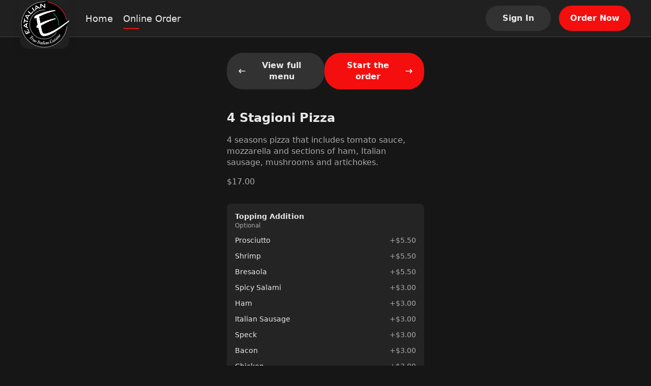

--- FILE ---
content_type: text/html; charset=utf-8
request_url: https://order.eataliangroup.com/menu/48243174/100172120
body_size: 11538
content:
<!DOCTYPE html><html lang="en" data-theme="dark" style="--ru-primary:#F40E0E"><head><meta charSet="utf-8"/><meta name="viewport" content="width=device-width, initial-scale=1, shrink-to-fit=no, maximum-scale=5, viewport-fit=cover"/><title>Menu @ 4 Stagioni Pizza - Eatalian</title><meta name="title" content="Menu @ 4 Stagioni Pizza"/><meta name="description" content="Food is culture, habit, craving &amp; identity"/><meta name="robots" content="index, follow"/><link href="https://rushable-public.s3.amazonaws.com/Media/47000992/9zTroC6DhgbtnijzS3FdiYWfSE4iPrrq7zWlVeLi.png" rel="icon"/><meta name="theme-color" content="#fff"/><meta name="next-head-count" content="8"/><link rel="preload" href="/_next/static/css/bc68acbbe2ed9cee.css" as="style"/><link rel="stylesheet" href="/_next/static/css/bc68acbbe2ed9cee.css" data-n-g=""/><noscript data-n-css=""></noscript><script defer="" nomodule="" src="/_next/static/chunks/polyfills-5cd94c89d3acac5f.js"></script><script src="/_next/static/chunks/webpack-af3160da9a8f386a.js" defer=""></script><script src="/_next/static/chunks/framework-0ba0ddd33199226d.js" defer=""></script><script src="/_next/static/chunks/main-e59df5067b749ff4.js" defer=""></script><script src="/_next/static/chunks/pages/_app-6ae5b89cc0e25632.js" defer=""></script><script src="/_next/static/chunks/2c796e83-e4c8ae3584f517be.js" defer=""></script><script src="/_next/static/chunks/108-9d71793cf60ce907.js" defer=""></script><script src="/_next/static/chunks/993-d22a4b347fbfb485.js" defer=""></script><script src="/_next/static/chunks/pages/menu/%5Bmid%5D/%5BitemId%5D-9c860b58b3b374a6.js" defer=""></script><script src="/_next/static/FzzQCe2qFbyg8IAgWyjWp/_buildManifest.js" defer=""></script><script src="/_next/static/FzzQCe2qFbyg8IAgWyjWp/_ssgManifest.js" defer=""></script><script src="/_next/static/FzzQCe2qFbyg8IAgWyjWp/_middlewareManifest.js" defer=""></script></head><body><div id="__next"><div class="layout"><div class="main-layout"><div style="height:72px"></div><div class="main-layout-navbar" style="position:fixed;opacity:1"><div class="ru-navbar"><div class="navbar-pc"><a href="https://eataliangroup.com"><div class="logo-wrap square"><div class="img-logo"><img src="https://rushable-public.s3.amazonaws.com/Media/47000992/SjDuetC1wvDCoTCoP7TZyZhXWb6xYXPvo3U0rUAa.png" alt="Eatalian"/></div></div></a><ul class="menu-wrap square-menu"><li class="menu-item home"><a href="https://eataliangroup.com">Home</a></li><li class="menu-item menu"><a href="/menu/48243174">Online Order</a></li></ul><div class="navbar-opt-wrap"><div class="right-el1"><button variant="secondary" class="ru-btn contained secondary md">Sign In</button></div><div class="right-el2"><a href="/menu"><button variant="primary" class="ru-btn contained primary md">Order Now</button></a></div></div></div><div class="navbar-mobile"><div class="navbar-fixed"><a href="https://eataliangroup.com"><div class="logo-wrap square"><div class="img-logo"><img src="https://rushable-public.s3.amazonaws.com/Media/47000992/SjDuetC1wvDCoTCoP7TZyZhXWb6xYXPvo3U0rUAa.png" alt="Eatalian"/></div></div></a><button variant="secondary" class="ru-btn contained secondary md">Sign In</button></div></div></div></div><div class="ru-auth-modal" prefix="ru-auth-modal"></div><div class="ru-mobile-bottom-navbar" id="ru-mobile-bottom-navbar"><div id="mbn-footer-id"><div class="mbn-btn mbn-btn-small"><a href="https://eataliangroup.com"><div class="ru-bot-nav-item"><div class="bni-icon bni-icon-active"><span role="img" class="icons"><svg width="24" viewBox="0 0 24 24" fill="none" xmlns="http://www.w3.org/2000/svg"><path d="M22.9942 11.9805C22.9942 12.6836 22.4213 13.2344 21.7719 13.2344H20.5496L20.5763 19.4922C20.5763 19.5977 20.5687 19.7031 20.5572 19.8086V20.4375C20.5572 21.3008 19.8735 22 19.0293 22H18.4181C18.3761 22 18.3341 22 18.2921 21.9961C18.2386 22 18.1851 22 18.1317 22H16.8902H15.9735C15.1293 22 14.4456 21.3008 14.4456 20.4375V19.5V17C14.4456 16.3086 13.8994 15.75 13.2233 15.75H10.7786C10.1025 15.75 9.55628 16.3086 9.55628 17V19.5V20.4375C9.55628 21.3008 8.87255 22 8.02838 22H7.11163H5.89313C5.83583 22 5.77853 21.9961 5.72124 21.9922C5.6754 21.9961 5.62956 22 5.58372 22H4.97256C4.12839 22 3.44465 21.3008 3.44465 20.4375V16.0625C3.44465 16.0273 3.44465 15.9883 3.44847 15.9531V13.2344H2.22233C1.53477 13.2344 1 12.6875 1 11.9805C1 11.6289 1.11459 11.3164 1.38198 11.043L11.1759 2.3125C11.4432 2.03906 11.7488 2 12.0162 2C12.2836 2 12.5892 2.07812 12.8184 2.27344L22.5741 11.043C22.8796 11.3164 23.0324 11.6289 22.9942 11.9805Z"></path></svg></span></div><div class="bni-text">Home</div></div></a><a href="/menu"><div class="ru-bot-nav-item"><div class="bni-icon"><span role="img" class="icons"><svg width="24" viewBox="0 0 24 24" fill="none" xmlns="http://www.w3.org/2000/svg"><path fill-rule="evenodd" clip-rule="evenodd" d="M6.96942 3.447C6.9877 3.41776 7.01974 3.4 7.05422 3.4H16.9457C16.9802 3.4 17.0123 3.41776 17.0305 3.447L18.3762 5.6H5.6238L6.96942 3.447ZM4.89998 7.4H19.1V20C19.1 20.0552 19.0552 20.1 19 20.1H4.99998C4.94475 20.1 4.89998 20.0552 4.89998 20V7.4ZM7.05422 1.6C6.39912 1.6 5.79023 1.93748 5.44303 2.493L3.23678 6.023C3.14738 6.16604 3.09998 6.33132 3.09998 6.5V20C3.09998 21.0493 3.95064 21.9 4.99998 21.9H19C20.0493 21.9 20.9 21.0493 20.9 20V6.5C20.9 6.33132 20.8526 6.16604 20.7632 6.023L18.5569 2.493C18.2097 1.93748 17.6008 1.6 16.9457 1.6H7.05422ZM7.86846 9.21088C8.30244 9.13855 8.71299 9.4302 8.78816 9.86299L8.79006 9.87261C8.79245 9.88422 8.79705 9.90543 8.80441 9.93488C8.81918 9.99397 8.84475 10.0849 8.88523 10.197C8.96689 10.4232 9.10485 10.7232 9.32748 11.02C9.75144 11.5853 10.522 12.2 12 12.2C13.478 12.2 14.2485 11.5853 14.6725 11.02C14.8951 10.7232 15.0331 10.4232 15.1147 10.197C15.1552 10.0849 15.1808 9.99397 15.1955 9.93488C15.2029 9.90543 15.2075 9.88422 15.2099 9.87261L15.2118 9.86299C15.287 9.43019 15.6975 9.13855 16.1315 9.21088C16.5673 9.28352 16.8617 9.6957 16.7891 10.1315L16 10C16.7891 10.1315 16.789 10.132 16.7889 10.1324L16.7888 10.1334L16.7884 10.1356L16.7875 10.1408L16.785 10.1545C16.7831 10.1651 16.7804 10.1786 16.7771 10.1948C16.7705 10.2271 16.7609 10.2703 16.7478 10.3229C16.7215 10.4279 16.6807 10.5713 16.6196 10.7405C16.4981 11.0768 16.2923 11.5268 15.9525 11.98C15.2514 12.9147 14.022 13.8 12 13.8C9.97797 13.8 8.74851 12.9147 8.04748 11.98C7.7076 11.5268 7.50181 11.0768 7.38034 10.7405C7.31926 10.5713 7.27843 10.4279 7.25218 10.3229C7.23904 10.2703 7.22948 10.2271 7.22283 10.1948C7.2195 10.1786 7.2169 10.1651 7.21493 10.1545L7.21245 10.1408L7.21155 10.1356L7.21118 10.1334L7.21101 10.1324C7.21094 10.132 7.21086 10.1315 7.99998 10L7.21086 10.1315C7.13822 9.6957 7.43264 9.28352 7.86846 9.21088Z"></path></svg></span></div><div class="bni-text">Order</div></div></a><div class="ru-bot-nav-item"><div class="bni-icon"><span role="img" class="icons"><svg width="24" viewBox="0 0 24 24" fill="none" xmlns="http://www.w3.org/2000/svg"><path d="M11.0312 2.19891C11.3359 2.06766 11.668 2 12 2C12.332 2 12.6289 2.06766 12.9688 2.19891L21.1445 5.70273C21.6641 5.92578 22 6.43359 22 7C22 7.56641 21.6641 8.07422 21.1445 8.29688L12.9688 11.8008C12.6289 11.9336 12.332 12 12 12C11.668 12 11.3359 11.9336 11.0312 11.8008L2.85547 8.29688C2.33648 8.07422 2 7.56641 2 7C2 6.43359 2.33648 5.92578 2.85547 5.70273L11.0312 2.19891ZM12 3.875C11.8867 3.875 11.8086 3.89102 11.7695 3.92227L4.58828 7L11.7695 10.0781C11.8086 10.1094 11.8867 10.125 12 10.125C12.0781 10.125 12.1562 10.1094 12.2305 10.0781L19.4102 7L12.2305 3.92227C12.1562 3.89102 12.0781 3.875 12 3.875ZM11.7695 15.0781C11.8086 15.1094 11.8867 15.125 12 15.125C12.0781 15.125 12.1562 15.1094 12.2305 15.0781L19.6562 11.8945C19.4766 11.625 19.4414 11.2656 19.5977 10.957C19.832 10.4922 20.3945 10.3047 20.8555 10.5352L21.2109 10.7148C21.6953 10.957 22 11.4492 22 11.9883C22 12.5625 21.6602 13.0781 21.1367 13.3008L12.9688 16.8008C12.6289 16.9336 12.332 17 12 17C11.668 17 11.3359 16.9336 11.0312 16.8008L2.89102 13.3125C2.35043 13.082 2.00002 12.5508 2.00002 11.9609C2.00002 11.4883 2.22926 11.043 2.61563 10.7656L3.01758 10.4766C3.43906 10.1758 4.02461 10.2734 4.32539 10.6953C4.58398 11.0586 4.54844 11.543 4.23047 11.8633L11.7695 15.0781ZM4.32539 15.6953C4.58398 16.0586 4.54844 16.543 4.23047 16.8633L11.7695 20.0781C11.8086 20.1094 11.8867 20.125 12 20.125C12.0781 20.125 12.1562 20.1094 12.2305 20.0781L19.6562 16.8945C19.4766 16.625 19.4414 16.2656 19.5977 15.957C19.832 15.4922 20.3945 15.3047 20.8555 15.5352L21.2109 15.7148C21.6953 15.957 22 16.4492 22 16.9883C22 17.5625 21.6602 18.0781 21.1367 18.3008L12.9688 21.8008C12.6289 21.9336 12.332 22 12 22C11.668 22 11.3359 21.9336 11.0312 21.8008L2.89102 18.3125C2.35043 18.082 2.00004 17.5508 2.00004 16.9609C2.00004 16.4883 2.2293 16.043 2.61563 15.7656L3.01758 15.4766C3.43906 15.1758 4.02461 15.2734 4.32539 15.6953Z"></path></svg></span></div><div class="bni-text">More</div></div></div></div></div><div class="main-layout-container"><div class="mid-page"><div class="mid-main"><div class="mid-nav"><button variant="secondary" class="ru-btn contained secondary md"><span role="img" class="icons mid-icon-left"><svg width="16" viewBox="0 0 24 24" fill="none" xmlns="http://www.w3.org/2000/svg"><path d="M2.36595 11.1163L7.36601 6.11622C7.8543 5.62793 8.64533 5.62793 9.13362 6.11622C9.6219 6.6045 9.6219 7.39553 9.13362 7.88382L6.26932 10.7491H20.75C21.441 10.7491 22 11.3081 22 11.9991C22 12.6901 21.441 13.2491 20.75 13.2491H6.26932L9.13576 16.1156C9.62405 16.6039 9.62405 17.3949 9.13576 17.8832C8.64787 18.3711 7.85684 18.3718 7.36816 17.8832L2.3681 12.8831C1.87766 12.3936 1.87766 11.6046 2.36595 11.1163Z"></path></svg></span>View full menu</button><button variant="primary" class="ru-btn contained primary md">Start the order<span role="img" class="icons mid-icon-right"><svg width="16" viewBox="0 0 24 24" fill="none" xmlns="http://www.w3.org/2000/svg"><path d="M21.6334 12.8832L16.6333 17.8834C16.1446 18.3721 15.3535 18.3713 14.8656 17.8834C14.3773 17.3951 14.3773 16.6041 14.8656 16.1158L17.7349 13.2504H3.25004C2.559 13.2504 2 12.6918 2 11.9652C2 11.2387 2.559 10.7504 3.25004 10.7504H17.7349L14.8684 7.88386C14.3801 7.39556 14.3801 6.60452 14.8684 6.11622C15.3567 5.62793 16.1477 5.62793 16.636 6.11622L21.6362 11.1164C22.1217 11.6059 22.1217 12.3949 21.6334 12.8832Z"></path></svg></span></button></div><div class="ru-MenuItemDetail"><p class="itemName">4 Stagioni Pizza</p><p class="itemDesc">4 seasons pizza that includes tomato sauce, mozzarella and sections of ham, Italian sausage, mushrooms and artichokes.</p><ul class="itemFoodTags"><span class="foodTags-price ru-text-base">$17.00</span></ul><div><div class="ru-modifier-select modifierField" prefix="ru-modifier-select"><div class="ms-title"><div class="ms-title-left"><div class="ms-name ru-font-bold">Topping Addition</div><div class="ms-tag">Optional</div></div></div><div class="ms-items"><div class="ms-items-item"><div class="ms-items-item-name" style="cursor:pointer">Prosciutto</div><div class="ms-items-item-price">+$5.50</div></div><div class="ms-items-item"><div class="ms-items-item-name" style="cursor:pointer">Shrimp</div><div class="ms-items-item-price">+$5.50</div></div><div class="ms-items-item"><div class="ms-items-item-name" style="cursor:pointer">Bresaola</div><div class="ms-items-item-price">+$5.50</div></div><div class="ms-items-item"><div class="ms-items-item-name" style="cursor:pointer">Spicy Salami</div><div class="ms-items-item-price">+$3.00</div></div><div class="ms-items-item"><div class="ms-items-item-name" style="cursor:pointer">Ham</div><div class="ms-items-item-price">+$3.00</div></div><div class="ms-items-item"><div class="ms-items-item-name" style="cursor:pointer">Italian Sausage</div><div class="ms-items-item-price">+$3.00</div></div><div class="ms-items-item"><div class="ms-items-item-name" style="cursor:pointer">Speck</div><div class="ms-items-item-price">+$3.00</div></div><div class="ms-items-item"><div class="ms-items-item-name" style="cursor:pointer">Bacon</div><div class="ms-items-item-price">+$3.00</div></div><div class="ms-items-item"><div class="ms-items-item-name" style="cursor:pointer">Chicken</div><div class="ms-items-item-price">+$3.00</div></div><div class="ms-items-item"><div class="ms-items-item-name" style="cursor:pointer">Tuna</div><div class="ms-items-item-price">+$3.00</div></div><div class="ms-items-item"><div class="ms-items-item-name" style="cursor:pointer">Regular Mozzarella Cheese</div><div class="ms-items-item-price">+$3.00</div></div><div class="ms-items-item"><div class="ms-items-item-name" style="cursor:pointer">Fresh Mozzarella Cheese</div><div class="ms-items-item-price">+$3.00</div></div><div class="ms-items-item"><div class="ms-items-item-name" style="cursor:pointer">Grated Parmigiano</div><div class="ms-items-item-price">+$3.00</div></div><div class="ms-items-item"><div class="ms-items-item-name" style="cursor:pointer">Shaved Parmigiano</div><div class="ms-items-item-price">+$3.00</div></div><div class="ms-items-item"><div class="ms-items-item-name" style="cursor:pointer">Gorgonzola Cheese</div><div class="ms-items-item-price">+$3.00</div></div><div class="ms-items-item"><div class="ms-items-item-name" style="cursor:pointer">Pecorino Cheese</div><div class="ms-items-item-price">+$3.00</div></div><div class="ms-items-item"><div class="ms-items-item-name" style="cursor:pointer">Feta Cheese</div><div class="ms-items-item-price">+$3.00</div></div><div class="ms-items-item"><div class="ms-items-item-name" style="cursor:pointer">Spinach</div><div class="ms-items-item-price">+$3.00</div></div><div class="ms-items-item"><div class="ms-items-item-name" style="cursor:pointer">Cherry Tomato</div><div class="ms-items-item-price">+$3.00</div></div><div class="ms-items-item"><div class="ms-items-item-name" style="cursor:pointer">Fresh Arugula</div><div class="ms-items-item-price">+$3.00</div></div><div class="ms-items-item"><div class="ms-items-item-name" style="cursor:pointer">Capers</div><div class="ms-items-item-price">+$3.00</div></div><div class="ms-items-item"><div class="ms-items-item-name" style="cursor:pointer">White Onion</div><div class="ms-items-item-price">+$3.00</div></div><div class="ms-items-item"><div class="ms-items-item-name" style="cursor:pointer">Artichoke Hearts</div><div class="ms-items-item-price">+$3.00</div></div><div class="ms-items-item"><div class="ms-items-item-name" style="cursor:pointer">Kalamata Olives</div><div class="ms-items-item-price">+$3.00</div></div><div class="ms-items-item"><div class="ms-items-item-name" style="cursor:pointer">Fresh White Mushroom</div><div class="ms-items-item-price">+$3.00</div></div><div class="ms-items-item"><div class="ms-items-item-name" style="cursor:pointer">Sautéed Mix Mushrooms</div><div class="ms-items-item-price">+$3.00</div></div><div class="ms-items-item"><div class="ms-items-item-name" style="cursor:pointer">Porcini Mushroom</div><div class="ms-items-item-price">+$3.00</div></div><div class="ms-items-item"><div class="ms-items-item-name" style="cursor:pointer">Garlic</div><div class="ms-items-item-price">+$2.25</div></div><div class="ms-items-item"><div class="ms-items-item-name" style="cursor:pointer">Oregano</div><div class="ms-items-item-price">+$2.25</div></div><div class="ms-items-item"><div class="ms-items-item-name" style="cursor:pointer">Basil</div><div class="ms-items-item-price">+$2.25</div></div></div></div></div></div></div></div></div></div><div class="ru-footer" prefix="ru-footer"><div>© <!-- -->2026<!-- --> <!-- -->Eatalian</div><div class="center-part"><span><a href="/terms/privacy-policy">Privacy Policy</a></span><span> | </span><span><a href="/terms/terms-of-use">Terms of Use</a></span></div><a target="_brank" href="https://rushable.io/" title="Rushable"><div class="ru-footer-logo" prefix="ru-footer-logo"><div class="footer-logo-text">Powered By</div><span role="img" class="icons footer-logo-icon"><svg width="131" viewBox="0 0 131 24" fill="none" xmlns="http://www.w3.org/2000/svg"><path d="M32.4053 20.0849V3.48431H39.9997C41.9157 3.48431 43.3061 3.97057 44.1709 4.94309C45.0575 5.97532 45.5214 7.31268 45.4674 8.68092C45.4649 9.70166 45.1773 10.7008 44.6379 11.5623C44.1004 12.459 43.269 13.1349 42.2895 13.4717L45.4674 20.0883H41.9151L38.8544 13.8991H35.5594V20.0883L32.4053 20.0849ZM35.5594 10.86H40.0464C40.3472 10.8873 40.6501 10.846 40.9332 10.7393C41.2162 10.6326 41.4722 10.463 41.6825 10.2431C42.0352 9.80209 42.2178 9.24592 42.1961 8.67834C42.2155 8.12007 42.0371 7.57323 41.6935 7.13685C41.4823 6.915 41.2245 6.74433 40.9394 6.63752C40.6542 6.53071 40.349 6.49051 40.0464 6.51991H35.5594V10.86ZM55.5384 20.0849V18.9466C55.1526 19.4224 54.6617 19.7991 54.1056 20.0463C53.5495 20.2935 52.9438 20.4041 52.3376 20.3692C51.2388 20.3976 50.1724 19.9892 49.3661 19.231C48.9251 18.7458 48.5892 18.1723 48.38 17.5474C48.1707 16.9224 48.0928 16.2599 48.1511 15.6026V7.96662H51.1889V14.6065C51.132 15.35 51.3079 16.0927 51.6915 16.7287C51.8812 16.9622 52.1238 17.1455 52.3985 17.2632C52.6732 17.3808 52.9719 17.4292 53.269 17.4043C54.7802 17.4043 55.5359 16.4872 55.5359 14.653V7.96576H58.5737V20.084L55.5384 20.0849ZM66.0297 20.3692C65.0795 20.3727 64.1394 20.1706 63.2721 19.7764C62.4735 19.4401 61.7792 18.8911 61.2625 18.1875L63.2755 16.4565C63.6309 16.8555 64.0625 17.1769 64.5442 17.4011C65.0259 17.6254 65.5475 17.7479 66.0773 17.761C67.2766 17.761 67.8763 17.4054 67.8763 16.6943C67.8747 16.5271 67.8296 16.3633 67.7455 16.2196C67.6614 16.0758 67.5413 15.9572 67.3975 15.8757C66.8576 15.5567 66.2891 15.2907 65.6994 15.0813C64.5716 14.7594 63.5171 14.2155 62.5963 13.4803C62.2693 13.1805 62.0117 12.8111 61.8417 12.3985C61.6718 11.9859 61.5937 11.5403 61.6131 11.0935C61.5978 10.6053 61.7031 10.121 61.9193 9.68456C62.1355 9.24814 62.4558 8.87352 62.851 8.59476C63.7632 7.95948 64.8528 7.63922 65.9584 7.68141C66.7843 7.65177 67.6061 7.81146 68.3629 8.1486C69.1196 8.48574 69.7916 8.99166 70.3291 9.62874L68.2966 11.3124C67.6792 10.6754 66.8404 10.3094 65.9601 10.2931C64.9475 10.2931 64.4412 10.5935 64.4412 11.1944C64.4412 11.7004 65.22 12.1904 66.7777 12.6643C67.8301 12.9725 68.814 13.4839 69.6754 14.1705C70.023 14.4854 70.296 14.8759 70.4739 15.313C70.6518 15.75 70.73 16.2222 70.7027 16.6943C70.7276 17.2171 70.6256 17.7381 70.4056 18.2115C70.1856 18.685 69.8544 19.0963 69.4411 19.4093C68.4374 20.098 67.2395 20.4351 66.0297 20.3692ZM73.6242 20.0849V4.3856L76.6619 2.96301V9.10486C77.05 8.63178 77.5413 8.25693 78.0968 8.01C78.6524 7.76308 79.257 7.65088 79.8627 7.68227C80.9623 7.65013 82.031 8.0541 82.8419 8.80845C83.2812 9.29678 83.6151 9.87285 83.8223 10.4997C84.0294 11.1266 84.1053 11.7905 84.045 12.4489V20.0849H81.0072V13.3261C81.0072 11.5396 80.3141 10.6464 78.928 10.6464C77.4167 10.6464 76.6611 11.5238 76.6611 13.2787V20.0857L73.6242 20.0849ZM94.2103 20.0849V19.2077C93.8004 19.6039 93.3153 19.9112 92.7845 20.1109C92.2538 20.3106 91.6885 20.3985 91.1232 20.3692C89.9786 20.4192 88.8545 20.0488 87.9573 19.3258C87.5435 18.9594 87.2179 18.5018 87.0052 17.9881C86.7926 17.4743 86.6986 16.918 86.7304 16.3617C86.6977 15.7853 86.8078 15.2098 87.0507 14.6878C87.2937 14.1658 87.6617 13.7139 88.1211 13.3735C89.1018 12.6769 90.2774 12.3195 91.4739 12.3541C92.4158 12.3325 93.3503 12.5272 94.2077 12.9237V12.3068C94.2077 11.0263 93.4911 10.3861 92.058 10.3861C90.7341 10.3903 89.4441 10.8119 88.3665 11.5924L87.4326 9.10227C88.8802 8.13551 90.5837 7.63928 92.3161 7.67969C92.8864 7.67244 93.4558 7.7282 94.0141 7.84599C94.5503 7.97542 95.0651 8.18323 95.5424 8.46293C96.096 8.79075 96.5273 9.29514 96.7692 9.89758C97.0802 10.6764 97.2274 11.5125 97.2013 12.3524V20.0832L94.2103 20.0849ZM91.7091 17.6662C92.6381 17.6747 93.5342 17.3178 94.2094 16.6702V15.3656C93.502 15.0869 92.748 14.9499 91.9892 14.9624C91.4168 14.9379 90.8472 15.0562 90.3303 15.307C90.1348 15.4009 89.9708 15.551 89.8586 15.7386C89.7465 15.9263 89.6911 16.1432 89.6994 16.3625C89.6977 16.5534 89.7453 16.7413 89.8375 16.9077C89.9297 17.074 90.0633 17.2128 90.225 17.3104C90.6749 17.5733 91.1908 17.697 91.7091 17.6662ZM105.939 20.3692C105.471 20.3983 105.002 20.3071 104.578 20.1039C104.153 19.9008 103.786 19.5922 103.51 19.2069V20.084H100.472V4.36233L103.51 2.96301V8.84378C103.813 8.45956 104.203 8.15389 104.645 7.95185C105.088 7.7498 105.572 7.65712 106.057 7.68141C106.742 7.66716 107.421 7.81553 108.041 8.11471C108.66 8.41389 109.201 8.85561 109.622 9.40471C110.606 10.7284 111.098 12.3615 111.013 14.0171C111.117 15.6954 110.636 17.3574 109.655 18.7123C109.203 19.2604 108.633 19.6952 107.988 19.9827C107.344 20.2701 106.643 20.4024 105.939 20.3692ZM105.589 17.4051C105.934 17.4205 106.278 17.3457 106.587 17.188C106.896 17.0302 107.159 16.7946 107.353 16.5039C107.805 15.7572 108.021 14.8884 107.972 14.0137C108.027 13.1357 107.811 12.262 107.353 11.5149C107.153 11.2333 106.887 11.0069 106.579 10.8564C106.271 10.7059 105.93 10.6361 105.589 10.6532C105.187 10.625 104.785 10.7018 104.421 10.8762C104.057 11.0505 103.743 11.3167 103.51 11.6493V16.4358C103.748 16.7618 104.063 17.0216 104.427 17.191C104.79 17.3605 105.19 17.4341 105.589 17.4051ZM114.048 20.0849V4.40972L117.085 2.96301V20.0849H114.048ZM125.707 20.3692C124.946 20.4081 124.185 20.2775 123.479 19.9867C122.773 19.6959 122.138 19.2518 121.618 18.6856C120.557 17.3752 120.023 15.7066 120.123 14.0137C120.034 12.3346 120.572 10.683 121.63 9.3892C122.145 8.81894 122.776 8.37039 123.481 8.07528C124.185 7.78017 124.944 7.64571 125.705 7.68141C126.404 7.65338 127.101 7.76806 127.756 8.01865C128.41 8.26924 129.008 8.65062 129.514 9.14019C130.033 9.71025 130.431 10.382 130.684 11.114C130.937 11.846 131.04 12.6229 130.986 13.3967C130.995 14.0068 130.964 14.6168 130.893 15.2226H123.114C123.128 15.562 123.208 15.8953 123.351 16.2028C123.493 16.5102 123.695 16.7857 123.944 17.0131C124.431 17.4466 125.06 17.6793 125.708 17.6654C126.204 17.678 126.696 17.5706 127.143 17.352C127.59 17.1333 127.979 16.8098 128.278 16.4082L130.146 18.3288C129.612 18.9943 128.933 19.5249 128.163 19.8789C127.393 20.233 126.553 20.4008 125.708 20.3692H125.707ZM123.137 12.6144H128.021C127.964 11.9954 127.695 11.4162 127.262 10.9772C126.841 10.579 126.283 10.3658 125.708 10.3844C125.392 10.345 125.072 10.3727 124.767 10.4658C124.463 10.5588 124.181 10.7152 123.939 10.925C123.697 11.1347 123.501 11.3932 123.363 11.6841C123.225 11.9749 123.148 12.2917 123.137 12.6144Z" fill="#092235"></path><path fill-rule="evenodd" clip-rule="evenodd" d="M10.4674 0.28931L25.2003 10.6713C25.4117 10.8201 25.5844 11.0187 25.7037 11.25C25.823 11.4813 25.8853 11.7385 25.8853 11.9996C25.8853 12.2606 25.823 12.5178 25.7037 12.7492C25.5844 12.9805 25.4117 13.179 25.2003 13.3278L10.4674 23.7107C10.2284 23.8793 9.94848 23.9783 9.65799 23.9968C9.36749 24.0153 9.07756 23.9527 8.81966 23.8158C8.56177 23.6788 8.34578 23.4728 8.19517 23.22C8.04455 22.9672 7.96506 22.6774 7.96533 22.382V1.61711C7.96521 1.32179 8.04482 1.03208 8.1955 0.779433C8.34618 0.526787 8.56217 0.320862 8.82004 0.184016C9.0779 0.0471707 9.36778 -0.0153657 9.6582 0.0031968C9.94861 0.0217593 10.2285 0.120711 10.4674 0.28931Z" fill="#00A5EB"></path><g style="mix-blend-mode:multiply"><path fill-rule="evenodd" clip-rule="evenodd" d="M2.49611 1.88423L15.0845 10.6679C15.2976 10.8164 15.4719 11.0153 15.5923 11.2475C15.7127 11.4797 15.7756 11.7381 15.7756 12.0004C15.7756 12.2628 15.7127 12.5212 15.5923 12.7534C15.4719 12.9855 15.2976 13.1845 15.0845 13.333L2.49611 22.1158C2.25694 22.2829 1.9773 22.3805 1.68742 22.3981C1.39755 22.4156 1.10847 22.3523 0.851449 22.2152C0.594429 22.078 0.379248 21.8721 0.229178 21.6198C0.079108 21.3675 -0.000141209 21.0784 8.32846e-07 20.7837V3.2172C-0.000296155 2.92242 0.0788404 2.63316 0.228849 2.38073C0.378857 2.1283 0.594025 1.92231 0.851073 1.78504C1.10812 1.64777 1.39726 1.58445 1.68721 1.60194C1.97716 1.61942 2.25688 1.71704 2.49611 1.88423Z" fill="#00CA9F"></path></g></svg></span></div></a></div><div style="width:100%;height:0"></div><div class="sr-only" style="display:none">VERSION: <!-- -->1.0.0</div></div></div><script id="__NEXT_DATA__" type="application/json">{"props":{"website":{"id":47000992,"name":"Eatalian","theme_color_id":5,"ga_tracking_id":null,"external_homepage":"https://eataliangroup.com","banner_url":"https://rushable-public.s3.amazonaws.com/Media/47000992/9I6u02zhuRL1YmDXwcgattswoPZyTCcGwdFa4ax1.png","logo_url":"https://rushable-public.s3.amazonaws.com/Media/47000992/SjDuetC1wvDCoTCoP7TZyZhXWb6xYXPvo3U0rUAa.png","pavicon_url":"https://rushable-public.s3.amazonaws.com/Media/47000992/9zTroC6DhgbtnijzS3FdiYWfSE4iPrrq7zWlVeLi.png","slogan":"More Than Delicious Food","tagline":"Food is culture, habit, craving \u0026 identity","mapbox_token":null,"status":"active","show_location_finder":"default","appearance":"dark","logo_shape":"square","status_locked":null,"logo_padding":0,"about":"Eatalian is the core of our commitment to producing quality products, a cozy place where you will watch us turn simple ingredients into artisanal foods behind one of the glass-enclosed settings.\r\n\r\nNext, we apply traditional cooking methods using our signature open stoves and imported ovens. The grand finale is serving up delicious cuisine to our appreciative patrons in our modern dining room, where the plate is the focus. By allowing our guests to see our chefs at work, we demonstrate our true passion for food without a need for a common language.\r\n\r\nOur devotion to quality for our customers means small batches carefully produced in traditional ways by trained professionals from Italy…if we can’t take you to our home region of Reggio Emilia, it is our pleasure to bring a small piece of it to Los Angeles!","descriptor":null,"accessibility_compliance":null,"food_hall_mode":0,"landing_pages":[],"has_open_job_posts":false,"theme_color":{"id":5,"name":"Passion Red","code":"#F40E0E"},"social_media":[],"tracking_codes":[],"nav_links":[],"brand_stripe_account":null,"brand_loyalty_config":null,"loyalty_reward_items":[],"locations":[{"id":48243174,"brand_id":47000992,"stripe_setup_intent_id":"seti_1RHURDJPJG8tOPxQ2HWXacMs","stripe_subscription_id":null,"stripe_subscription_ends_at":null,"rushable_subscription_id":704,"addons_subscription_id":null,"address_id":64110239,"mailing_address_id":null,"open_hours_collection_id":34731635,"special_hours_collection_id":42478186,"name":"Gardena","email":"labottigliainc@gmail.com","phone":"3105328880","banner_url":null,"status":"active","referee_id":null,"sort":null,"onboarding_src":"y2vne9xk","address_query":null,"open_hours_collection":{"id":34731635,"open_hours":[{"id":99802869,"day":"mon","from":"10:30:00","to":"20:30:00","open_hours_collection_id":34731635},{"id":99802870,"day":"tue","from":"10:30:00","to":"20:30:00","open_hours_collection_id":34731635},{"id":99802871,"day":"wed","from":"10:30:00","to":"20:30:00","open_hours_collection_id":34731635},{"id":99802872,"day":"thu","from":"10:30:00","to":"20:30:00","open_hours_collection_id":34731635},{"id":99802873,"day":"fri","from":"10:30:00","to":"20:30:00","open_hours_collection_id":34731635},{"id":99802874,"day":"sat","from":"10:30:00","to":"20:30:00","open_hours_collection_id":34731635}]},"special_hours_collection":{"id":42478186,"created_at":"2022-06-29 12:53:30","updated_at":"2022-06-29 12:53:30","special_dates":[]},"address":{"id":64110239,"line_1":"15500 S Broadway","line_2":null,"city":"Gardena","state":"CA","country":"US","zipcode":"90248","latitude":33.890861,"longitude":-118.278343,"timezone":"America/Los_Angeles","contact":null,"phone":null,"is_default":0},"online_order_config":{"id":92407008,"status":"active","sales_tax":9.5,"current_delivery_type":"daas_delivery","prioritized_delivery_type":null,"utensil_in_note":"when_request","default_order_type":"pickup","base_prep_time":10,"email_notification":1,"phone_notification":1,"admin_text":0,"text_notification":1,"check_id":1,"check_card":1,"fraud_check_threshold":100,"open_for_order":1,"allow_customer_note":1,"status_flip_at":null,"scheduled_order_days":6,"service_fee_locked":0,"regulatory_fee":"0.00","regulatory_fee_description":null,"external_links":[]}}]},"initErrorMsg":"","pageProps":{"menuItem":{"id":100172120,"uuid":null,"sort":4,"name":"4 Stagioni Pizza","seo_title":null,"status":"active","popular":0,"description":"4 seasons pizza that includes tomato sauce, mozzarella and sections of ham, Italian sausage, mushrooms and artichokes.","seo_description":null,"unit_price":"17.00","image_url":"","image_alt_text":null,"custom_seo_title":0,"custom_seo_description":0,"contains_alcohol":0,"reactive_at":null,"menu_modifiers":[{"id":100012566,"uuid":null,"name":"Topping Addition","note":"Eatalian Pizza, Traditional Pizza, Calzones / Folded Pizza","sort":1,"qty_min":0,"qty_max":999999999,"qty_free":0,"allow_repeat":0,"internal_id":3,"private_type":null,"menu_modifier_options":[{"id":100429414,"uuid":null,"sort":1,"name":"Prosciutto","unit_price":"5.50","status":"active","reactive_at":null},{"id":100429415,"uuid":null,"sort":2,"name":"Shrimp","unit_price":"5.50","status":"active","reactive_at":null},{"id":100429416,"uuid":null,"sort":3,"name":"Bresaola","unit_price":"5.50","status":"active","reactive_at":null},{"id":100429417,"uuid":null,"sort":4,"name":"Spicy Salami","unit_price":"3.00","status":"active","reactive_at":null},{"id":100429418,"uuid":null,"sort":5,"name":"Ham","unit_price":"3.00","status":"active","reactive_at":null},{"id":100429419,"uuid":null,"sort":6,"name":"Italian Sausage","unit_price":"3.00","status":"active","reactive_at":null},{"id":100429420,"uuid":null,"sort":7,"name":"Speck","unit_price":"3.00","status":"active","reactive_at":null},{"id":100429421,"uuid":null,"sort":8,"name":"Bacon","unit_price":"3.00","status":"active","reactive_at":null},{"id":100429422,"uuid":null,"sort":9,"name":"Chicken","unit_price":"3.00","status":"active","reactive_at":null},{"id":100429423,"uuid":null,"sort":10,"name":"Tuna","unit_price":"3.00","status":"active","reactive_at":null},{"id":100429424,"uuid":null,"sort":11,"name":"Regular Mozzarella Cheese","unit_price":"3.00","status":"active","reactive_at":null},{"id":100429425,"uuid":null,"sort":12,"name":"Fresh Mozzarella Cheese","unit_price":"3.00","status":"active","reactive_at":null},{"id":100429426,"uuid":null,"sort":13,"name":"Grated Parmigiano","unit_price":"3.00","status":"active","reactive_at":null},{"id":100429427,"uuid":null,"sort":14,"name":"Shaved Parmigiano","unit_price":"3.00","status":"active","reactive_at":null},{"id":100429428,"uuid":null,"sort":15,"name":"Gorgonzola Cheese","unit_price":"3.00","status":"active","reactive_at":null},{"id":100429429,"uuid":null,"sort":16,"name":"Pecorino Cheese","unit_price":"3.00","status":"active","reactive_at":null},{"id":100429430,"uuid":null,"sort":17,"name":"Feta Cheese","unit_price":"3.00","status":"active","reactive_at":null},{"id":100429431,"uuid":null,"sort":18,"name":"Spinach","unit_price":"3.00","status":"active","reactive_at":null},{"id":100429432,"uuid":null,"sort":19,"name":"Cherry Tomato","unit_price":"3.00","status":"active","reactive_at":null},{"id":100429433,"uuid":null,"sort":20,"name":"Fresh Arugula","unit_price":"3.00","status":"active","reactive_at":null},{"id":100429434,"uuid":null,"sort":21,"name":"Capers","unit_price":"3.00","status":"active","reactive_at":null},{"id":100429435,"uuid":null,"sort":22,"name":"White Onion","unit_price":"3.00","status":"active","reactive_at":null},{"id":100429436,"uuid":null,"sort":23,"name":"Artichoke Hearts","unit_price":"3.00","status":"active","reactive_at":null},{"id":100429437,"uuid":null,"sort":24,"name":"Kalamata Olives","unit_price":"3.00","status":"active","reactive_at":null},{"id":100429438,"uuid":null,"sort":25,"name":"Fresh White Mushroom","unit_price":"3.00","status":"active","reactive_at":null},{"id":100429439,"uuid":null,"sort":26,"name":"Sautéed Mix Mushrooms","unit_price":"3.00","status":"active","reactive_at":null},{"id":100429440,"uuid":null,"sort":27,"name":"Porcini Mushroom","unit_price":"3.00","status":"active","reactive_at":null},{"id":100429441,"uuid":null,"sort":28,"name":"Garlic","unit_price":"2.25","status":"active","reactive_at":null},{"id":100429442,"uuid":null,"sort":29,"name":"Oregano","unit_price":"2.25","status":"active","reactive_at":null},{"id":100429443,"uuid":null,"sort":30,"name":"Basil","unit_price":"2.25","status":"active","reactive_at":null}]}],"menu_item_advance":null,"menu_tags":[]},"itemId":"100172120","locationId":"48243174","initialState":{"common":{"openCartDrawer":false,"openRewardsDrawer":false,"openSimpleLocatorDrawer":false,"openStartModal":false},"menu":{"getMenuRequest":false,"getItemRequest":false,"getItemMsg":"","selectedMenu":null,"menuCollections":null,"location":null,"selectedItem":null,"openItemModal":false},"auth":{"profileMode":{"data":null,"pending":false,"errMsg":"","error":false},"openAuthModal":false,"registerStep":1,"authStep":1,"sendCodeRequest":false,"sendCodeErrorMsg":"","sendCodeSuccessMsg":"","sendCodeErrors":null,"loginRequest":false,"loginError":"","loginSuccess":"","registerRequest":false,"registerSuccess":"","registerFail":"","registerErrors":null,"completeRegisterRequest":false,"completeRegisterMsg":"","completeRegisterErrors":null},"account":{"editRequest":false,"editAccountErrorMsg":"","getOrderDetailRequest":false,"dealBookList":[],"getDealBookRequest":false,"getDealBookError":"","openAccountModal":false},"gallery":{"galleriesList":[],"selectedGallery":null,"getGalleriesRequest":false,"getGalleryRequest":false,"page":1},"cart":{"type":null,"request_at":null,"items":[],"location_id":null,"is_asap":null,"tip_amount":null,"tip_percent":null,"need_utentils":null,"customer_note":null,"in_house_delivery_info":null,"daas_delivery_info":null,"curbside_info":null,"dine_in_info":null,"coupon":null,"price_summary":{"subtotal":0,"promo_amount":0,"discount":0,"custom_fee":0,"custom_fee_label":"","tip_amount":0,"delivery_fee":0,"tax_rate":0,"tax_amount":0,"service_fee":0,"total":0,"regulatory_fee":0,"regulatory_fee_description":""},"gift_cards":null,"reward_item":null},"location":{"cartLocation":null,"cartLocationFetching":false,"cartLocationError":""},"order":{"selectedOrder":null,"orderFetching":false,"orderError":"","orders":[],"ordersFetching":false,"ordersError":"","getExpressOrderRequest":false,"expressOrder":null,"expressOrderRedirect":null,"changeExpressStatusRequest":false}}},"__N_SSP":true},"page":"/menu/[mid]/[itemId]","query":{"mid":"48243174","itemId":"100172120"},"buildId":"FzzQCe2qFbyg8IAgWyjWp","isFallback":false,"gssp":true,"customServer":true,"appGip":true,"scriptLoader":[]}</script></body></html>

--- FILE ---
content_type: application/javascript; charset=UTF-8
request_url: https://order.eataliangroup.com/_next/static/chunks/pages/menu/%5Bmid%5D-d4bdb07d6b0f00ed.js
body_size: 5721
content:
(self.webpackChunk_N_E=self.webpackChunk_N_E||[]).push([[910],{3194:function(e,n,t){(window.__NEXT_P=window.__NEXT_P||[]).push(["/menu/[mid]",function(){return t(46798)}])},46798:function(e,n,t){"use strict";t.r(n),t.d(n,{__N_SSP:function(){return k}});var o=t(85893),i=t(67294),r=t(30381),a=t.n(r),l=t(11163),u=t(25934),s=t(34885),d=t(74668),c=t(81139),v=t(42353),f=t(41464),m=t(60993),_=t(50702),y=t(64717),p=t(8269),h=t(57937),b=t(84406),g=t(65657),w=t(21123),x=t(15499);function C(e,n){(null==n||n>e.length)&&(n=e.length);for(var t=0,o=new Array(n);t<n;t++)o[t]=e[t];return o}function j(e,n,t){return n in e?Object.defineProperty(e,n,{value:t,enumerable:!0,configurable:!0,writable:!0}):e[n]=t,e}function I(e){for(var n=1;n<arguments.length;n++){var t=null!=arguments[n]?arguments[n]:{},o=Object.keys(t);"function"===typeof Object.getOwnPropertySymbols&&(o=o.concat(Object.getOwnPropertySymbols(t).filter((function(e){return Object.getOwnPropertyDescriptor(t,e).enumerable})))),o.forEach((function(n){j(e,n,t[n])}))}return e}function O(e){return function(e){if(Array.isArray(e))return C(e)}(e)||function(e){if("undefined"!==typeof Symbol&&null!=e[Symbol.iterator]||null!=e["@@iterator"])return Array.from(e)}(e)||function(e,n){if(!e)return;if("string"===typeof e)return C(e,n);var t=Object.prototype.toString.call(e).slice(8,-1);"Object"===t&&e.constructor&&(t=e.constructor.name);if("Map"===t||"Set"===t)return Array.from(t);if("Arguments"===t||/^(?:Ui|I)nt(?:8|16|32)(?:Clamped)?Array$/.test(t))return C(e,n)}(e)||function(){throw new TypeError("Invalid attempt to spread non-iterable instance.\\nIn order to be iterable, non-array objects must have a [Symbol.iterator]() method.")}()}var S=!1,k=!0;n.default=function(e){var n,t,r,C=e.mid,j=e.website,k=e.menu,q=(0,l.useRouter)(),A=q.query,M=A.action,E=A.menu,R=A.itemId;if(!j||"inactive"===(null===j||void 0===j?void 0:j.status))return(0,o.jsx)(w.Z,{website:j});var N=(0,_.C)(c.Hz),P=(0,_.C)(b.KY),D=(0,_.C)(b.vk),H=(0,_.C)(c.tM),T=(0,_.T)(),B=k.location,Z=k.menu_collections,F=(0,i.useState)(!0),L=F[0],Y=F[1],K=(0,i.useState)(0),V=K[0],z=K[1],W=(0,i.useState)(null),U=W[0],X=W[1],$=(0,_.C)(b.Vp),G=(0,i.useState)(!1),J=G[0],Q=G[1],ee=(0,_.C)((function(e){return e.common.openCartDrawer})),ne=function(e){return T((0,y.oL)(e))},te=1===j.locations.length,oe=null===k||void 0===k||null===(n=k.location)||void 0===n||null===(t=n.address)||void 0===t?void 0:t.timezone,ie=(0,i.useState)(!1),re=ie[0],ae=ie[1];(0,i.useEffect)((function(){null===P.location_id||re||(String(P.location_id)!==C||null!==P.type&&$!==S?T((0,b.s9)({location_id:C})):se(),ae(!0))}),[P,re]),(0,i.useEffect)((function(){H||(0,g.Ml)(window.location.href)}),[H]),(0,i.useEffect)((function(){if(M){if("start_order"===M)T((0,y.bu)(!0));q.replace("/menu/[mid]","/menu/".concat(C))}}),[M]);var le,ue,se=function(){var e=P.request_at;if(e){var n="YYYY-MM-DD HH:mm:ss",t=oe?a()(a()().tz(oe).format(n),n):a()();a()(e).add(1,"m").isBefore(t)&&T((0,b.xu)({request_at:t.subtract(1,"s").format(n)}))}},de=function(e){var n=P.items.findIndex((function(n){return n.cartItemId===e}));if(n>-1){var t=O(P.items);t.splice(n,1),T((0,b.xu)({items:t})),Q(!1)}};return le={brand_id:j.id,brand_loyalty_config:(null===j||void 0===j?void 0:j.brand_loyalty_config)||null,customer_brand_configs:(null===(ue=N.profileMode.data)||void 0===ue?void 0:ue.customerBrandConfigs)||null,loyalty_reward_items:(null===j||void 0===j?void 0:j.loyalty_reward_items)||[]},(0,o.jsxs)(m.Z,{navClass:"",website:j,noNavbar:!L,locationId:C,children:[(0,o.jsx)(f.Z,{pageTitle:"Menu @ ".concat(null===B||void 0===B?void 0:B.name),website:j}),(0,o.jsx)(s.CartDrawer,{cart:P,show:ee,loyaltyData:le,onClose:function(){return ne(!1)},onCheckout:function(){H?q.push("/checkout"):((0,g.Ml)("/checkout"),T((0,c.H3)({})))},onStartOrder:function(){return T((0,y.bu)(!0))},onEditItem:function(e){var n=P.items.findIndex((function(n){return n.cartItemId===e}));if(n>-1){var t=P.items[n];X(t),z(t.id)}Q(!0)},onRemoveItem:de,onRedeem:function(e){T((0,b.xu)(I({},P,{reward_item:e})))},onRedeemRemove:function(){T((0,b.xu)(I({},P,{reward_item:null})))},children:(0,o.jsx)(o.Fragment,{})}),B&&J?(0,o.jsx)(s.MenuItemModal,I({show:J,toggle:function(){null===window||void 0===window||window.history.pushState("","","/".concat("menu","/").concat(C)),Q(!J)},id:V,onAddToCart:function(e){return new Promise((function(n){var t=O(P.items);if(e.cartItemId){var o=t.findIndex((function(n){return n.cartItemId===e.cartItemId}));o>-1?t[o]=e:t.push(e)}else e.cartItemId=(0,u.Z)(),t.push(e);T((0,b.xu)({items:t})),n({success:!0,message:"Added to cart",errors:null,data:null})}))},onStartOrdering:function(){return T((0,y.bu)(!0))}},function(){var e,n=(0,d.storeAvailabilityAlert)(B,!1);(function(){var e=(0,d.returnCollectionFromCategory)(Z,V);return(0,d.canCollectionBeOrderAt)(e,oe,P.request_at||"").canOrder})()||(n="This item is not available at your selected time");var t=null!==P.type&&null!==P.request_at;return"delivery"===P.type&&(t=null!==P.in_house_delivery_info&&""!==P.in_house_delivery_info.address.address_query),"daas_delivery"===P.type&&(t=null!==P.daas_delivery_info&&""!==P.daas_delivery_info.address.address_query),"dine-in"===P.type&&(t=null!==P.dine_in_info&&""!==P.dine_in_info.dine_in_table),{noOrderingError:n,status:n?"no_ordering":t?"start_ordering":"need_starting",allowNote:1===(null===B||void 0===B||null===(e=B.online_order_config)||void 0===e?void 0:e.allow_customer_note)}}(),{getMenuItem:function(e){return h.Z.request({url:"cw/menu/detail",params:{item_id:e},method:"get"}).then((function(e){return e.data}))},value:U,onRemove:de,imgDomain:p.vK,location:B,onSelectRequestAt:function(){return T((0,y.bu)(!0))}})):null,(0,o.jsx)(v.Z,{location:B,website:j,isContactless:S}),B&&(0,o.jsx)(s.MenuBanner,{bgImg:B.banner_url?(0,x.Oc)(B.banner_url):(0,x.Oc)(j.banner_url),brandName:j.name,requestAt:P.request_at||"",orderType:P.type||"",isMultiLocations:!te,location:B,openStartOrder:function(){return T((0,y.bu)(!0))},openLocation:function(){T((0,y.yK)(!0))},hideNavbar:function(e){return Y(!e)},loginElement:H?(0,o.jsx)(s.Button,{variant:"secondary",onClick:function(){q.push("/account")},children:"My Account"}):(0,o.jsx)(s.Button,{variant:"secondary",onClick:function(){return T((0,c.H3)({}))},children:"Sign In"}),orderItemElement:(0,o.jsxs)(s.Button,{onClick:function(){return ne(!0)},children:[D," ",1===D?"Item":"Items"]})}),(0,o.jsx)(s.Announcement,{text:null===B||void 0===B||null===(r=B.location_announcement)||void 0===r?void 0:r.description}),Z&&B?(0,o.jsx)(s.MenuCollections,{location:B,requestAt:P.request_at||"",collections:Z,isFoodHall:1===(null===j||void 0===j?void 0:j.food_hall_mode),domain:p.vK,defaultScrollTo:E||R,openItemCart:function(e){null===window||void 0===window||window.history.pushState("","","/".concat("menu","/").concat(C,"/").concat(e.id)),X(null),z(e.id),Q(!0)},hideNavbar:function(e){}}):null,D>0?(0,o.jsx)("div",{className:"mobile-cartBtn",children:(0,o.jsxs)(s.Button,{className:"ru-w-full",onClick:function(){return ne(!0)},children:[D," ",1===D?"Item":"Items"]})}):null]})}},21123:function(e,n,t){"use strict";t.d(n,{Z:function(){return a}});var o=t(85893),i=(t(67294),t(34885)),r=t(15499);function a(e){var n=e.website,t=(0,r.Oc)((null===n||void 0===n?void 0:n.logo_url)||""),a=(null===n||void 0===n?void 0:n.name)||"";return(0,o.jsxs)("div",{className:"page-coming-soon",children:[(0,o.jsx)("div",{className:"logo",children:t?(0,o.jsx)("img",{src:t,alt:a}):(0,o.jsx)("span",{children:a})}),(0,o.jsx)("div",{className:"desc",children:"We\u2019re building something exciting, coming soon!"}),(0,o.jsx)(i.FooterLogo,{className:"footer-logo"})]})}},41464:function(e,n,t){"use strict";t.d(n,{Z:function(){return u}});var o=t(85893),i=(t(67294),t(9008)),r=t.n(i),a=t(11163),l=t(15499);function u(e){var n,t=e.pageTitle,i=void 0===t?"":t,u=e.website,s=e.landing,d=(0,a.useRouter)();if(!u)return(0,o.jsx)(o.Fragment,{});var c=function(e,n){var t="",o="";if(e.includes("Menu"))t=e,o=n.tagline;else if(n.locations.length>1){var i,r,a;t="Home"===e?"".concat(n.name," | Best ").concat((null===n||void 0===n||null===(i=n.brand_cuisines)||void 0===i||null===(r=i[0])||void 0===r||null===(a=r.cuisine_type)||void 0===a?void 0:a.name)||""," Restaurant In ").concat(n.locations[0].address.state):"".concat(n.name," | ").concat(e),o="".concat(n.name," has \ud83d\udc4b ").concat(n.locations.length," locations in ").concat(n.locations[0].address.state,". Check out our website for \ud83d\ude0b Menu Browsing, \ud83d\udcf1 Online Ordering, and \u23f0 Store Hours.")}else{var l,u,s;t="Home"===e?"".concat(n.name," | Best ").concat((null===n||void 0===n||null===(l=n.brand_cuisines)||void 0===l||null===(u=l[0])||void 0===u||null===(s=u.cuisine_type)||void 0===s?void 0:s.name)||""," Restaurant In ").concat(n.locations[0].address.city," ").concat(n.locations[0].address.state):"".concat(n.name," | ").concat(e),o="\ud83d\udc4b Welcome to ".concat(n.name," at ").concat(n.locations[0].address.line_1," in ").concat(n.locations[0].address.city,", ").concat(n.locations[0].address.state,". Check out our website for \ud83d\ude0b Menu Browsing, \ud83d\udcf1 Online Ordering, and \u23f0 Store Hours.")}return{title:t,description:o}}(i,u),v=c.title,f=c.description,m=(null===s||void 0===s?void 0:s.seo_meta_title)||v,_=(null===s||void 0===s?void 0:s.seo_meta_description)||f,y=(null===u||void 0===u||null===(n=u.theme_color)||void 0===n?void 0:n.code)||"#FF7D34",p=d.pathname.startsWith("/account");return(0,o.jsxs)(r(),{children:[(0,o.jsx)("meta",{name:"viewport",content:"width=device-width, initial-scale=1, shrink-to-fit=no, maximum-scale=5, viewport-fit=cover"}),(0,o.jsx)("title",{children:i?"".concat(i," - ").concat(u.name):u.name}),(0,o.jsx)("meta",{name:"title",content:m}),(0,o.jsx)("meta",{name:"description",content:_}),(0,o.jsx)("meta",{name:"robots",content:p?"noindex, nofollow":"index, follow"}),u.pavicon_url?(0,o.jsx)("link",{href:(0,l.Oc)(u.pavicon_url),rel:"icon"}):(0,o.jsxs)(o.Fragment,{children:[(0,o.jsx)("link",{rel:"icon",type:"image/svg+xml",href:function(){var e="<svg width='36' height='36' viewBox='0 0 36 36' fill='none' xmlns='http://www.w3.org/2000/svg'><rect width='36' height='36' rx='18' fill='".concat(y,"' fill-opacity='0.08'/><path d='M24.994 16.9323C24.8626 16.9486 24.7278 16.9584 24.5862 16.9584C23.7099 16.9584 22.928 16.5873 22.3921 16.0143C21.8563 16.5873 21.0743 16.9584 20.1947 16.9584C19.315 16.9584 18.5331 16.5873 17.9972 16.0143C17.4613 16.5873 16.6828 16.9584 15.7998 16.9584C14.9235 16.9584 14.1416 16.5873 13.6057 16.0143C13.0698 16.5873 12.2879 16.9584 11.4069 16.9584C11.27 16.9584 11.1322 16.9486 10.9984 16.9323C9.13393 16.6914 8.25174 14.569 9.24886 13.0456L11.1811 10.0941C11.353 9.82876 11.66 9.66669 11.9879 9.66669H24.0133C24.3402 9.66669 24.6469 9.82873 24.8188 10.0941L26.75 13.0456C27.751 14.5723 26.8646 16.6914 24.994 16.9323ZM25.1356 17.9642C25.2502 17.9479 25.4153 17.9219 25.5501 17.8893V24.25C25.5501 25.3991 24.5829 26.3334 23.3931 26.3334H12.6081C11.417 26.3334 10.4511 25.3991 10.4511 24.25V17.8893C10.5815 17.9219 10.716 17.9479 10.8545 17.9642H10.8585C11.0358 17.987 11.2205 18 11.4069 18C11.8261 18 12.2306 17.9382 12.6081 17.8242V22.1667H23.3931V17.8275C23.7706 17.9382 24.1717 18 24.5862 18C24.775 18 24.957 17.987 25.1356 17.9642Z' fill='").concat(y,"'/></svg>"),n=encodeURIComponent(e.replace(/[\n\r]+/g,"").trim());return"data:image/svg+xml;charset=utf-8,".concat(n)}()}),(0,o.jsx)("link",{rel:"mask-icon",href:"/mask-icon.svg",color:y})]}),(0,o.jsx)("meta",{name:"theme-color",content:"#fff"})]})}},42353:function(e,n,t){"use strict";t.d(n,{Z:function(){return _}});var o=t(85893),i=t(34885),r=t(10530),a=t(67294),l=t(84406),u=t(64717),s=t(50702),d=t(70663),c=t(26707),v=t(71194);function f(e,n,t){return n in e?Object.defineProperty(e,n,{value:t,enumerable:!0,configurable:!0,writable:!0}):e[n]=t,e}function m(e){for(var n=1;n<arguments.length;n++){var t=null!=arguments[n]?arguments[n]:{},o=Object.keys(t);"function"===typeof Object.getOwnPropertySymbols&&(o=o.concat(Object.getOwnPropertySymbols(t).filter((function(e){return Object.getOwnPropertyDescriptor(t,e).enumerable})))),o.forEach((function(n){f(e,n,t[n])}))}return e}function _(e){var n,t,f,_,y,p,h,b,g,w,x=e.location,C=e.website,j=e.isContactless,I=(0,s.T)(),O=(0,s.C)((function(e){return e.common.openStartModal})),S=(0,s.C)(l.KY),k=(0,c.z$)(),q=(0,a.useState)("menu"),A=q[0],M=q[1];(0,a.useEffect)((function(){if(void 0!==j)M(j?"contactless-menu":"menu");else{var e="dine-in"===S.type||"takeout"===S.type;M(e?"contactless-menu":"menu")}}),[j,S.type]);return x?(0,o.jsx)(i.StartOrderModal,{multiLocations:(null===C||void 0===C||null===(n=C.locations)||void 0===n?void 0:n.length)>1,show:O,toggle:function(){return I((0,u.bu)(!O))},location:x,type:A,handleSelected:function(e){var n,t=e.type,o=e.request_at,i=e.location_id,a=e.address,s=e.deliveryData,d=e.dine_in_table;n=!1,I((0,u.oL)(n));var c,v,f={type:t,request_at:o,location_id:i},_={address_query:null===a||void 0===a?void 0:a.address_query,address_2:null===a||void 0===a?void 0:a.address_2,delivery_note:"",contact:"",phone:""},y=s||{},p=y.delivery_fee,h=void 0===p?0:p,b=y.delivery_time,g=y.delivery_time_buffer,w="daas_delivery"===t?h:0;"delivery"===t&&(f=m({},f,{in_house_delivery_info:{address:m({},null===(c=f.in_house_delivery_info)||void 0===c?void 0:c.address,_),delivery_fee:(0,r.toFloat)(h),asap_delivery_time:b||null,asap_delivery_time_buffer:g||null}}));"daas_delivery"===t&&(f=m({},f,{daas_delivery_info:m({},f.daas_delivery_info,{address:m({},null===(v=f.daas_delivery_info)||void 0===v?void 0:v.address,_),courier_fee_customer:(0,r.toFloat)(w),asap_delivery_time:b||null,asap_delivery_time_buffer:g||null})}));"dine-in"===t&&(f=m({},f,{dine_in_info:{dine_in_table:d}})),I((0,l.xu)(m({},f,{tip_amount:null,tip_percent:null}))),I((0,u.bu)(!1))},clickThirdPartyLink:function(e,n,t){if("locations"!==e){t.preventDefault();var o=C?C.name:"";if(k){var i={category:o,action:"Delivery Redirect",value:"Ref".concat(e),label:"Ref".concat(e)};k.track(v.ZP.THIRD_PARTY_REDIRECT,i)}var r=n&&n.indexOf("?")>-1?"&utm_source=rushable":"?utm_source=rushable";window.open(n+r,"_blank")}else I((0,u.yK)(!0))},getAsyncAddress:d.Z.deliverableAddress,autoFillAddress:d.Z.autoFillAddress,nowParams:S.type&&S.request_at?{type:S.type,request_at:S.request_at,location_id:x.id,address:"delivery"===S.type?{address_query:(null===(t=S.in_house_delivery_info)||void 0===t||null===(f=t.address)||void 0===f?void 0:f.address_query)||"",address_2:(null===(_=S.in_house_delivery_info)||void 0===_||null===(y=_.address)||void 0===y?void 0:y.address_2)||""}:"daas_delivery"===S.type?{address_query:(null===(p=S.daas_delivery_info)||void 0===p||null===(h=p.address)||void 0===h?void 0:h.address_query)||"",address_2:(null===(b=S.daas_delivery_info)||void 0===b||null===(g=b.address)||void 0===g?void 0:g.address_2)||""}:null,deliveryData:null,dine_in_table:(null===(w=S.dine_in_info)||void 0===w?void 0:w.dine_in_table)||""}:void 0}):null}},9008:function(e,n,t){e.exports=t(83121)}},function(e){e.O(0,[634,108,993,774,888,179],(function(){return n=3194,e(e.s=n);var n}));var n=e.O();_N_E=n}]);